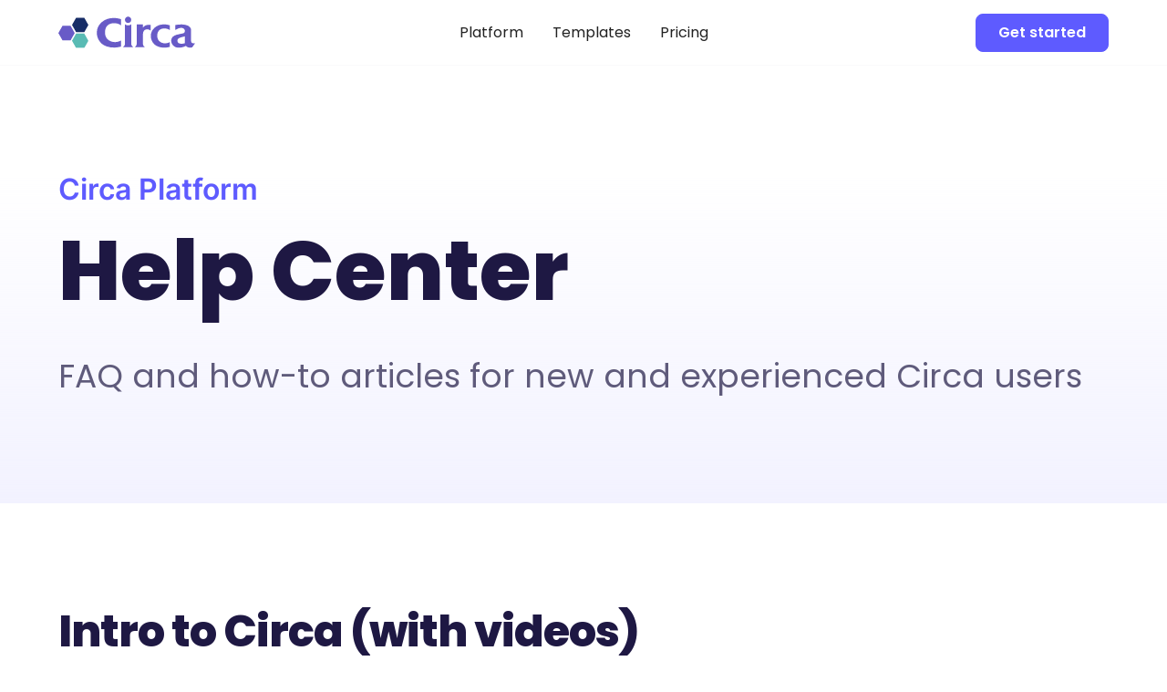

--- FILE ---
content_type: text/html; charset=utf-8
request_url: https://www.simplecirca.com/help
body_size: 3975
content:
<!DOCTYPE html><!-- Last Published: Fri Nov 14 2025 19:42:24 GMT+0000 (Coordinated Universal Time) --><html data-wf-domain="www.simplecirca.com" data-wf-page="65e603f271fc2273f5b46338" data-wf-site="6579f252da1167e4a91bf142" lang="en"><head><meta charset="utf-8"/><title>Help Center</title><meta content="Help Center" property="og:title"/><meta content="https://assets-global.website-files.com/6579f252da1167e4a91bf142/65a16ef66da53b312f0f32a7_Circa%20Logo.svg" property="og:image"/><meta content="Help Center" property="twitter:title"/><meta content="https://assets-global.website-files.com/6579f252da1167e4a91bf142/65a16ef66da53b312f0f32a7_Circa%20Logo.svg" property="twitter:image"/><meta content="width=device-width, initial-scale=1" name="viewport"/><link href="https://cdn.prod.website-files.com/6579f252da1167e4a91bf142/css/simplecirca.webflow.shared.b3c0fc965.css" rel="stylesheet" type="text/css"/><script type="text/javascript">!function(o,c){var n=c.documentElement,t=" w-mod-";n.className+=t+"js",("ontouchstart"in o||o.DocumentTouch&&c instanceof DocumentTouch)&&(n.className+=t+"touch")}(window,document);</script><link href="https://cdn.prod.website-files.com/6579f252da1167e4a91bf142/65a170fce052f2c95677ea2b_Circa%20Favicon.png" rel="shortcut icon" type="image/x-icon"/><link href="https://cdn.prod.website-files.com/6579f252da1167e4a91bf142/65a171042d39a49577719078_Circa%20Icon.png" rel="apple-touch-icon"/><script src="https://www.google.com/recaptcha/api.js" type="text/javascript"></script><!-- Please keep this css code to improve the font quality-->
<style>
  * {
  -webkit-font-smoothing: antialiased;
  -moz-osx-font-smoothing: grayscale;
  -o-font-smoothing: antialiased;
}
</style>
<link rel="canonical" href="https://www.simplecirca.com/help"></head><body><div class="page-wrapper"><div class="global-styles w-embed"><style>

/* Focus state style for keyboard navigation for the focusable elements */
*[tabindex]:focus-visible,
  input[type="file"]:focus-visible {
   outline: 0.125rem solid #4d65ff;
   outline-offset: 0.125rem;
}

/* Get rid of top margin on first element in any rich text element */
.w-richtext > :not(div):first-child, .w-richtext > div:first-child > :first-child {
  margin-top: 0 !important;
}

/* Get rid of bottom margin on last element in any rich text element */
.w-richtext>:last-child, .w-richtext ol li:last-child, .w-richtext ul li:last-child {
	margin-bottom: 0 !important;
}

/* Prevent all click and hover interaction with an element */
.pointer-events-off {
	pointer-events: none;
}

/* Enables all click and hover interaction with an element */
.pointer-events-on {
  pointer-events: auto;
}

/* Create a class of .div-square which maintains a 1:1 dimension of a div */
.div-square::after {
	content: "";
	display: block;
	padding-bottom: 100%;
}

/* Make sure containers never lose their center alignment */
.container-medium,.container-small, .container-large {
	margin-right: auto !important;
  margin-left: auto !important;
}

/* 
Make the following elements inherit typography styles from the parent and not have hardcoded values. 
Important: You will not be able to style for example "All Links" in Designer with this CSS applied.
Uncomment this CSS to use it in the project. Leave this message for future hand-off.
*/
/*
a,
.w-input,
.w-select,
.w-tab-link,
.w-nav-link,
.w-dropdown-btn,
.w-dropdown-toggle,
.w-dropdown-link {
  color: inherit;
  text-decoration: inherit;
  font-size: inherit;
}
*/

/* Apply "..." after 3 lines of text */
.text-style-3lines {
	display: -webkit-box;
	overflow: hidden;
	-webkit-line-clamp: 3;
	-webkit-box-orient: vertical;
}

/* Apply "..." after 2 lines of text */
.text-style-2lines {
	display: -webkit-box;
	overflow: hidden;
	-webkit-line-clamp: 2;
	-webkit-box-orient: vertical;
}

/* Adds inline flex display */
.display-inlineflex {
  display: inline-flex;
}

/* These classes are never overwritten */
.hide {
  display: none !important;
}

@media screen and (max-width: 991px) {
    .hide, .hide-tablet {
        display: none !important;
    }
}
  @media screen and (max-width: 767px) {
    .hide-mobile-landscape{
      display: none !important;
    }
}
  @media screen and (max-width: 479px) {
    .hide-mobile{
      display: none !important;
    }
}
 
.margin-0 {
  margin: 0rem !important;
}
  
.padding-0 {
  padding: 0rem !important;
}

.spacing-clean {
padding: 0rem !important;
margin: 0rem !important;
}

.margin-top {
  margin-right: 0rem !important;
  margin-bottom: 0rem !important;
  margin-left: 0rem !important;
}

.padding-top {
  padding-right: 0rem !important;
  padding-bottom: 0rem !important;
  padding-left: 0rem !important;
}
  
.margin-right {
  margin-top: 0rem !important;
  margin-bottom: 0rem !important;
  margin-left: 0rem !important;
}

.padding-right {
  padding-top: 0rem !important;
  padding-bottom: 0rem !important;
  padding-left: 0rem !important;
}

.margin-bottom {
  margin-top: 0rem !important;
  margin-right: 0rem !important;
  margin-left: 0rem !important;
}

.padding-bottom {
  padding-top: 0rem !important;
  padding-right: 0rem !important;
  padding-left: 0rem !important;
}

.margin-left {
  margin-top: 0rem !important;
  margin-right: 0rem !important;
  margin-bottom: 0rem !important;
}
  
.padding-left {
  padding-top: 0rem !important;
  padding-right: 0rem !important;
  padding-bottom: 0rem !important;
}
  
.margin-horizontal {
  margin-top: 0rem !important;
  margin-bottom: 0rem !important;
}

.padding-horizontal {
  padding-top: 0rem !important;
  padding-bottom: 0rem !important;
}

.margin-vertical {
  margin-right: 0rem !important;
  margin-left: 0rem !important;
}
  
.padding-vertical {
  padding-right: 0rem !important;
  padding-left: 0rem !important;
}

/* Apply "..." at 100% width */
.truncate-width { 
		width: 100%; 
    white-space: nowrap; 
    overflow: hidden; 
    text-overflow: ellipsis; 
}
/* Removes native scrollbar */
.no-scrollbar {
    -ms-overflow-style: none;
    overflow: -moz-scrollbars-none; 
}

.no-scrollbar::-webkit-scrollbar {
    display: none;
}

</style></div><div data-animation="default" class="navbar_component w-nav" data-easing2="ease" fs-scrolldisable-element="smart-nav" data-easing="ease" data-collapse="medium" data-w-id="39aab2a4-ffdc-d470-be3c-0aa1ed104cb6" role="banner" data-duration="400"><div class="navbar2_container"><a href="/" class="navbar2_logo-link w-nav-brand"><img src="https://cdn.prod.website-files.com/6579f252da1167e4a91bf142/65a16ef66da53b312f0f32a7_Circa%20Logo.svg" loading="lazy" width="150" alt="Circa" class="navbar2_logo"/></a><nav role="navigation" id="w-node-_39aab2a4-ffdc-d470-be3c-0aa1ed104cba-ed104cb6" class="navbar2_menu is-page-height-tablet w-nav-menu"><a href="/product" class="navbar2_link w-nav-link">Platform</a><a href="/templates" class="navbar2_link w-nav-link">Templates</a><a href="/pricing" class="navbar2_link w-nav-link">Pricing</a></nav><div id="w-node-_39aab2a4-ffdc-d470-be3c-0aa1ed104cc1-ed104cb6" class="navbar2_button-wrapper"><a href="https://app.circa.co/signup" class="button is-navbar2-button w-button">Get started</a><div class="navbar2_menu-button w-nav-button"><div class="menu-icon2"><div class="menu-icon2_line-top"></div><div class="menu-icon2_line-middle"><div class="menu-icon_line-middle-inner"></div></div><div class="menu-icon2_line-bottom"></div></div></div></div></div></div><main class="main-wrapper"><header class="section_header1 is-100vh background-color-gradient-blue-2 is-events"><div class="padding-global"><div class="container-large"><div class="padding-section-large"><div class="w-layout-grid header-1_component is-about"><div class="header-1_content z-index-1"><div class="margin-bottom margin-small"><p class="tagline-text">Circa Platform</p></div><div class="margin-bottom margin-large"><h1>Help Center</h1></div><p class="text-size-xl text-color-grey">FAQ and how-to articles for new and experienced Circa users</p></div><div class="header-1_image-wrapper is-about"></div></div></div></div></div></header><section class="section_home_blog"><div class="padding-global"><div class="container-large"></div></div></section><section class="section_home_blog"><div class="padding-global"><div class="container-large"><div class="padding-section-large"><div class="w-dyn-list"><div role="list" class="w-dyn-items"><div role="listitem" class="layout-5_item w-dyn-item"><div class="margin-bottom margin-small"><a href="/helps/intro-to-circa" class="help-center-section-list-link w-inline-block"><h2 class="heading-style-h2 help-center-section-list-link">Intro to Circa (with videos)</h2></a></div></div><div role="listitem" class="layout-5_item w-dyn-item"><div class="margin-bottom margin-small"><a href="/helps/account-settings" class="help-center-section-list-link w-inline-block"><h2 class="heading-style-h2 help-center-section-list-link">Account Settings</h2></a></div></div><div role="listitem" class="layout-5_item w-dyn-item"><div class="margin-bottom margin-small"><a href="/helps/user-access" class="help-center-section-list-link w-inline-block"><h2 class="heading-style-h2 help-center-section-list-link">User Access</h2></a></div></div><div role="listitem" class="layout-5_item w-dyn-item"><div class="margin-bottom margin-small"><a href="/helps/single-sign-on-sso" class="help-center-section-list-link w-inline-block"><h2 class="heading-style-h2 help-center-section-list-link">Single Sign-On (SSO)</h2></a></div></div><div role="listitem" class="layout-5_item w-dyn-item"><div class="margin-bottom margin-small"><a href="/helps/event-dashboard-and-calendars" class="help-center-section-list-link w-inline-block"><h2 class="heading-style-h2 help-center-section-list-link">Event Dashboard and Calendars</h2></a></div></div><div role="listitem" class="layout-5_item w-dyn-item"><div class="margin-bottom margin-small"><a href="/helps/event-request-forms" class="help-center-section-list-link w-inline-block"><h2 class="heading-style-h2 help-center-section-list-link">Event Request Forms</h2></a></div></div><div role="listitem" class="layout-5_item w-dyn-item"><div class="margin-bottom margin-small"><a href="/helps/event-briefs" class="help-center-section-list-link w-inline-block"><h2 class="heading-style-h2 help-center-section-list-link">Event Briefs</h2></a></div></div><div role="listitem" class="layout-5_item w-dyn-item"><div class="margin-bottom margin-small"><a href="/helps/event-checklists" class="help-center-section-list-link w-inline-block"><h2 class="heading-style-h2 help-center-section-list-link">Event Checklists</h2></a></div></div><div role="listitem" class="layout-5_item w-dyn-item"><div class="margin-bottom margin-small"><a href="/helps/event-budgets" class="help-center-section-list-link w-inline-block"><h2 class="heading-style-h2 help-center-section-list-link">Event Budgets</h2></a></div></div><div role="listitem" class="layout-5_item w-dyn-item"><div class="margin-bottom margin-small"><a href="/helps/teams" class="help-center-section-list-link w-inline-block"><h2 class="heading-style-h2 help-center-section-list-link">Teams</h2></a></div></div><div role="listitem" class="layout-5_item w-dyn-item"><div class="margin-bottom margin-small"><a href="/helps/custom-fields" class="help-center-section-list-link w-inline-block"><h2 class="heading-style-h2 help-center-section-list-link">Custom Fields</h2></a></div></div><div role="listitem" class="layout-5_item w-dyn-item"><div class="margin-bottom margin-small"><a href="/helps/custom-branding-and-domains" class="help-center-section-list-link w-inline-block"><h2 class="heading-style-h2 help-center-section-list-link">Custom Branding and Domains</h2></a></div></div><div role="listitem" class="layout-5_item w-dyn-item"><div class="margin-bottom margin-small"><a href="/helps/subscriptions-and-billing" class="help-center-section-list-link w-inline-block"><h2 class="heading-style-h2 help-center-section-list-link">Subscriptions and Billing</h2></a></div></div></div></div></div></div></div></section></main><footer class="footer_component"><div class="padding-global"><div class="container-large"><div class="padding-vertical padding-xxlarge"><div class="padding-bottom padding-xxlarge"><div class="w-layout-grid footer_top-wrapper"><div class="footer_left-wrapper"><div class="margin-bottom margin-small"><a href="/" class="footer_logo-link w-nav-brand"><img src="https://cdn.prod.website-files.com/6579f252da1167e4a91bf142/65a16ef66da53b312f0f32a7_Circa%20Logo.svg" loading="lazy" width="150" alt="Circa logo"/></a></div></div><div class="w-layout-grid footer_menu-wrapper"><div class="footer_link-list"><div class="margin-bottom margin-xsmall"><div class="footer_menu_heading">PRODUCT</div></div><a href="/how-it-works" class="footer_link">How it works</a><a href="/product" class="footer_link">Features</a><a href="/pricing" class="footer_link">Pricing</a><a href="https://app.circa.co/signin" class="footer_link">Sign in</a></div><div class="footer_link-list"><div class="margin-bottom margin-xsmall"><div class="footer_menu_heading">RESOURCES</div></div><a href="/templates" class="footer_link">Templates</a><a href="/solutions" class="footer_link">Solutions</a><a href="/offers" class="footer_link">Guides</a><a href="/help" aria-current="page" class="footer_link w--current">Help Center</a></div><div class="footer_link-list"><div class="margin-bottom margin-xsmall"><div class="footer_menu_heading">COMPANY</div></div><a href="/about" class="footer_link">About us </a><a href="/events" class="footer_link">Our events</a><a href="/contact" class="footer_link">Contact us</a><a href="/blog" class="footer_link">Blog</a></div><div class="footer_link-list social"><a href="https://www.linkedin.com/company/simplecirca/" target="_blank" class="footer_social-link w-inline-block"><img src="https://cdn.prod.website-files.com/6579f252da1167e4a91bf142/657b7ced79ff982361feadb1_LI.svg" loading="lazy" alt=""/></a><a href="https://www.instagram.com/simplecirca" target="_blank" class="footer_social-link w-inline-block"><img src="https://cdn.prod.website-files.com/6579f252da1167e4a91bf142/657b7cee895228e3af7a440c_IG.svg" loading="lazy" alt=""/></a></div></div></div></div><div class="padding-top padding-medium"><div class="footer_bottom-wrapper"><div class="footer_credit-text">© 2025 EventGeek, Inc. dba Circa</div><div class="w-layout-grid footer_legal-list"><a href="/privacy" class="footer_legal-link">Privacy</a><a href="/ccpa" class="footer_legal-link">CCPA</a><a href="https://statuspage.freshping.io/20876-Circa" target="_blank" class="footer_legal-link">Status</a><a href="/terms-of-service" class="footer_legal-link">Terms</a></div></div></div></div></div></div></footer></div><script src="https://d3e54v103j8qbb.cloudfront.net/js/jquery-3.5.1.min.dc5e7f18c8.js?site=6579f252da1167e4a91bf142" type="text/javascript" integrity="sha256-9/aliU8dGd2tb6OSsuzixeV4y/faTqgFtohetphbbj0=" crossorigin="anonymous"></script><script src="https://cdn.prod.website-files.com/6579f252da1167e4a91bf142/js/webflow.schunk.36b8fb49256177c8.js" type="text/javascript"></script><script src="https://cdn.prod.website-files.com/6579f252da1167e4a91bf142/js/webflow.schunk.39202ff8af8cd3c7.js" type="text/javascript"></script><script src="https://cdn.prod.website-files.com/6579f252da1167e4a91bf142/js/webflow.205ac20d.39d6eb0b8aa89ace.js" type="text/javascript"></script></body></html>

--- FILE ---
content_type: image/svg+xml
request_url: https://cdn.prod.website-files.com/6579f252da1167e4a91bf142/657b7ced79ff982361feadb1_LI.svg
body_size: 233
content:
<svg width="53" height="53" viewBox="0 0 53 53" fill="none" xmlns="http://www.w3.org/2000/svg">
<rect x="0.28418" y="0.664307" width="52" height="52" rx="26" fill="#1E1843" fill-opacity="0.1"/>
<g clip-path="url(#clip0_846_1140)">
<path d="M36.5076 14.6643H16.0561C15.0764 14.6643 14.2842 15.4377 14.2842 16.394V36.9299C14.2842 37.8862 15.0764 38.6643 16.0561 38.6643H36.5076C37.4873 38.6643 38.2842 37.8862 38.2842 36.9346V16.394C38.2842 15.4377 37.4873 14.6643 36.5076 14.6643ZM21.4045 35.1159H17.842V23.6596H21.4045V35.1159ZM19.6232 22.0987C18.4795 22.0987 17.5561 21.1752 17.5561 20.0362C17.5561 18.8971 18.4795 17.9737 19.6232 17.9737C20.7623 17.9737 21.6857 18.8971 21.6857 20.0362C21.6857 21.1706 20.7623 22.0987 19.6232 22.0987ZM34.7357 35.1159H31.1779V29.5471C31.1779 28.2206 31.1545 26.5096 29.3264 26.5096C27.4748 26.5096 27.1936 27.9581 27.1936 29.4534V35.1159H23.6404V23.6596H27.0529V25.2252H27.0998C27.5732 24.3252 28.7357 23.3737 30.4654 23.3737C34.0701 23.3737 34.7357 25.7456 34.7357 28.8299V35.1159Z" fill="#1E1843"/>
</g>
<defs>
<clipPath id="clip0_846_1140">
<rect width="24" height="24" fill="white" transform="translate(14.2842 14.6643)"/>
</clipPath>
</defs>
</svg>


--- FILE ---
content_type: image/svg+xml
request_url: https://cdn.prod.website-files.com/6579f252da1167e4a91bf142/657b7cee895228e3af7a440c_IG.svg
body_size: 978
content:
<svg width="53" height="53" viewBox="0 0 53 53" fill="none" xmlns="http://www.w3.org/2000/svg">
<rect x="0.28418" y="0.664307" width="52" height="52" rx="26" fill="#1E1843" fill-opacity="0.1"/>
<g clip-path="url(#clip0_846_1142)">
<path d="M26.2842 16.8252C29.4904 16.8252 29.8701 16.8393 31.1311 16.8956C32.3029 16.9471 32.9357 17.144 33.3576 17.3081C33.9154 17.5237 34.3186 17.7862 34.7357 18.2034C35.1576 18.6252 35.4154 19.0237 35.6311 19.5815C35.7951 20.0034 35.992 20.6409 36.0436 21.8081C36.0998 23.0737 36.1139 23.4534 36.1139 26.6549C36.1139 29.8612 36.0998 30.2409 36.0436 31.5018C35.992 32.6737 35.7951 33.3065 35.6311 33.7284C35.4154 34.2862 35.1529 34.6893 34.7357 35.1065C34.3139 35.5284 33.9154 35.7862 33.3576 36.0018C32.9357 36.1659 32.2982 36.3627 31.1311 36.4143C29.8654 36.4706 29.4857 36.4846 26.2842 36.4846C23.0779 36.4846 22.6982 36.4706 21.4373 36.4143C20.2654 36.3627 19.6326 36.1659 19.2107 36.0018C18.6529 35.7862 18.2498 35.5237 17.8326 35.1065C17.4107 34.6846 17.1529 34.2862 16.9373 33.7284C16.7732 33.3065 16.5764 32.669 16.5248 31.5018C16.4686 30.2362 16.4545 29.8565 16.4545 26.6549C16.4545 23.4487 16.4686 23.069 16.5248 21.8081C16.5764 20.6362 16.7732 20.0034 16.9373 19.5815C17.1529 19.0237 17.4154 18.6206 17.8326 18.2034C18.2545 17.7815 18.6529 17.5237 19.2107 17.3081C19.6326 17.144 20.2701 16.9471 21.4373 16.8956C22.6982 16.8393 23.0779 16.8252 26.2842 16.8252ZM26.2842 14.6643C23.0264 14.6643 22.6186 14.6784 21.3389 14.7346C20.0639 14.7909 19.1873 14.9971 18.4279 15.2924C17.6357 15.6018 16.9654 16.0096 16.2998 16.6799C15.6295 17.3456 15.2217 18.0159 14.9123 18.8034C14.617 19.5674 14.4107 20.4393 14.3545 21.7143C14.2982 22.9987 14.2842 23.4065 14.2842 26.6643C14.2842 29.9221 14.2982 30.3299 14.3545 31.6096C14.4107 32.8846 14.617 33.7612 14.9123 34.5206C15.2217 35.3127 15.6295 35.9831 16.2998 36.6487C16.9654 37.3143 17.6357 37.7268 18.4232 38.0315C19.1873 38.3268 20.0592 38.5331 21.3342 38.5893C22.6139 38.6456 23.0217 38.6596 26.2795 38.6596C29.5373 38.6596 29.9451 38.6456 31.2248 38.5893C32.4998 38.5331 33.3764 38.3268 34.1357 38.0315C34.9232 37.7268 35.5936 37.3143 36.2592 36.6487C36.9248 35.9831 37.3373 35.3127 37.642 34.5252C37.9373 33.7612 38.1436 32.8893 38.1998 31.6143C38.2561 30.3346 38.2701 29.9268 38.2701 26.669C38.2701 23.4112 38.2561 23.0034 38.1998 21.7237C38.1436 20.4487 37.9373 19.5721 37.642 18.8127C37.3467 18.0159 36.9389 17.3456 36.2686 16.6799C35.6029 16.0143 34.9326 15.6018 34.1451 15.2971C33.3811 15.0018 32.5092 14.7956 31.2342 14.7393C29.9498 14.6784 29.542 14.6643 26.2842 14.6643Z" fill="#1E1843"/>
<path d="M26.2842 20.5002C22.8811 20.5002 20.1201 23.2612 20.1201 26.6643C20.1201 30.0674 22.8811 32.8284 26.2842 32.8284C29.6873 32.8284 32.4482 30.0674 32.4482 26.6643C32.4482 23.2612 29.6873 20.5002 26.2842 20.5002ZM26.2842 30.6627C24.0764 30.6627 22.2857 28.8721 22.2857 26.6643C22.2857 24.4565 24.0764 22.6659 26.2842 22.6659C28.492 22.6659 30.2826 24.4565 30.2826 26.6643C30.2826 28.8721 28.492 30.6627 26.2842 30.6627Z" fill="#1E1843"/>
<path d="M34.1311 20.2564C34.1311 21.0533 33.4842 21.6955 32.692 21.6955C31.8951 21.6955 31.2529 21.0486 31.2529 20.2564C31.2529 19.4596 31.8998 18.8174 32.692 18.8174C33.4842 18.8174 34.1311 19.4643 34.1311 20.2564Z" fill="#1E1843"/>
</g>
<defs>
<clipPath id="clip0_846_1142">
<rect width="24" height="24" fill="white" transform="translate(14.2842 14.6643)"/>
</clipPath>
</defs>
</svg>
